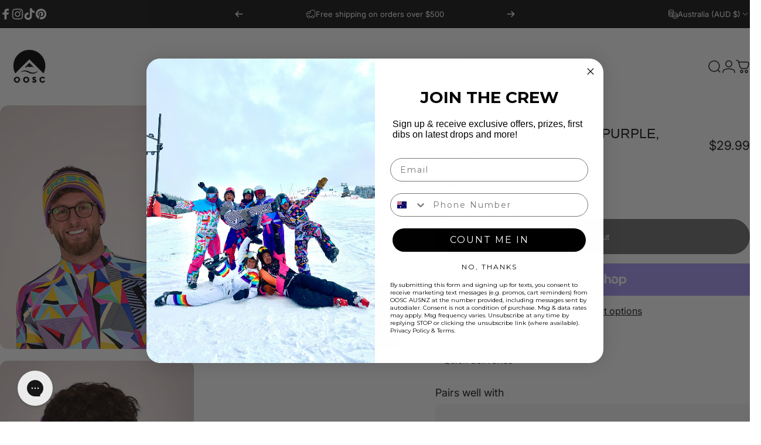

--- FILE ---
content_type: text/json
request_url: https://conf.config-security.com/model
body_size: 87
content:
{"title":"recommendation AI model (keras)","structure":"release_id=0x70:2b:36:4d:6e:52:5d:78:59:67:6e:30:39:43:27:2c:3c:26:51:79:55:51:32:21:6b:31:3d:35:2c;keras;n44xe7cgw6845kzxggsjpak1qs18pc7kzx3p1e8h7wx0gep5vi9fk1p9bcfrs3dyjiyj7eit","weights":"../weights/702b364d.h5","biases":"../biases/702b364d.h5"}

--- FILE ---
content_type: image/svg+xml
request_url: https://cdn.shopify.com/s/files/1/0243/1028/4322/files/oosc-lock.svg?v=1729684981
body_size: -79
content:
<svg xmlns="http://www.w3.org/2000/svg" fill="none" viewBox="0 0 24 24" height="24" width="24"><path stroke="black" fill="#E7E7E7" d="M16.5999 8.47485H7.63683C6.22304 8.47485 5.0769 9.59937 5.0769 10.9865V20.8528C5.0769 22.24 6.22304 23.3645 7.63683 23.3645H16.5999C18.0137 23.3645 19.1598 22.24 19.1598 20.8528V10.9865C19.1598 9.59937 18.0137 8.47485 16.5999 8.47485Z"></path><path stroke="black" d="M7.22028 8.8417V5.73171C7.22028 3.0664 9.42246 0.905762 12.139 0.905762C14.8556 0.905762 17.0578 3.0664 17.0578 5.73171V8.8417"></path><path stroke="black" fill="white" d="M12.2769 15.8808C13.2838 15.8808 14.1 15.08 14.1 14.0921C14.1 13.1043 13.2838 12.3035 12.2769 12.3035C11.2701 12.3035 10.4539 13.1043 10.4539 14.0921C10.4539 15.08 11.2701 15.8808 12.2769 15.8808Z"></path><path fill="black" d="M11.7 19.2724C11.7 19.5851 11.9583 19.8385 12.2769 19.8385C12.5956 19.8385 12.8539 19.5851 12.8539 19.2724H11.7ZM12.8539 19.2724V15.9758H11.7V19.2724H12.8539Z"></path></svg>


--- FILE ---
content_type: text/javascript; charset=utf-8
request_url: https://ausnz.oosc-clothing.com/products/swap-protect.js
body_size: 826
content:
{"id":7084037996634,"title":"SWAP Protect","handle":"swap-protect","description":"\u003cp\u003ePackage protection against loss, theft or damage in transit and instant resolution with Swap.\u003c\/p\u003e\n\u003cp\u003eFor more information please see our \u003ca href=\"\/pages\/terms-conditions\" title=\"OOSC Clothing - Terms \u0026amp; Conditions\"\u003eTerms and Conditions\u003c\/a\u003e.\u003c\/p\u003e\n\n\u003cscript type=\"text\/javascript\"\u003e\n  document.location.href=\"\/\";\n\u003c\/script\u003e","published_at":"2024-04-19T23:08:15+10:00","created_at":"2024-04-19T23:08:15+10:00","vendor":"SWAP Commerce","type":"","tags":["insurance","swap_noreturn"],"price":300,"price_min":300,"price_max":15000,"available":true,"price_varies":true,"compare_at_price":null,"compare_at_price_min":0,"compare_at_price_max":0,"compare_at_price_varies":false,"variants":[{"id":40953533399130,"title":"10000","option1":"10000","option2":null,"option3":null,"sku":"SwapLevel1","requires_shipping":false,"taxable":false,"featured_image":null,"available":true,"name":"SWAP Protect - 10000","public_title":"10000","options":["10000"],"price":300,"weight":0,"compare_at_price":null,"inventory_management":null,"barcode":"","quantity_rule":{"min":1,"max":null,"increment":1},"quantity_price_breaks":[],"requires_selling_plan":false,"selling_plan_allocations":[]},{"id":40953533431898,"title":"20000","option1":"20000","option2":null,"option3":null,"sku":"SwapLevel2","requires_shipping":false,"taxable":false,"featured_image":null,"available":true,"name":"SWAP Protect - 20000","public_title":"20000","options":["20000"],"price":600,"weight":0,"compare_at_price":null,"inventory_management":null,"barcode":"","quantity_rule":{"min":1,"max":null,"increment":1},"quantity_price_breaks":[],"requires_selling_plan":false,"selling_plan_allocations":[]},{"id":40953533464666,"title":"30000","option1":"30000","option2":null,"option3":null,"sku":"SwapLevel3","requires_shipping":false,"taxable":false,"featured_image":null,"available":true,"name":"SWAP Protect - 30000","public_title":"30000","options":["30000"],"price":900,"weight":0,"compare_at_price":null,"inventory_management":null,"barcode":"","quantity_rule":{"min":1,"max":null,"increment":1},"quantity_price_breaks":[],"requires_selling_plan":false,"selling_plan_allocations":[]},{"id":40953533497434,"title":"40000","option1":"40000","option2":null,"option3":null,"sku":"SwapLevel4","requires_shipping":false,"taxable":false,"featured_image":null,"available":true,"name":"SWAP Protect - 40000","public_title":"40000","options":["40000"],"price":1200,"weight":0,"compare_at_price":null,"inventory_management":null,"barcode":"","quantity_rule":{"min":1,"max":null,"increment":1},"quantity_price_breaks":[],"requires_selling_plan":false,"selling_plan_allocations":[]},{"id":40953533530202,"title":"50000","option1":"50000","option2":null,"option3":null,"sku":"SwapLevel5","requires_shipping":false,"taxable":false,"featured_image":null,"available":true,"name":"SWAP Protect - 50000","public_title":"50000","options":["50000"],"price":1500,"weight":0,"compare_at_price":null,"inventory_management":null,"barcode":"","quantity_rule":{"min":1,"max":null,"increment":1},"quantity_price_breaks":[],"requires_selling_plan":false,"selling_plan_allocations":[]},{"id":40953533562970,"title":"60000","option1":"60000","option2":null,"option3":null,"sku":"SwapLevel6","requires_shipping":false,"taxable":false,"featured_image":null,"available":true,"name":"SWAP Protect - 60000","public_title":"60000","options":["60000"],"price":1800,"weight":0,"compare_at_price":null,"inventory_management":null,"barcode":"","quantity_rule":{"min":1,"max":null,"increment":1},"quantity_price_breaks":[],"requires_selling_plan":false,"selling_plan_allocations":[]},{"id":40953533595738,"title":"70000","option1":"70000","option2":null,"option3":null,"sku":"SwapLevel7","requires_shipping":false,"taxable":false,"featured_image":null,"available":true,"name":"SWAP Protect - 70000","public_title":"70000","options":["70000"],"price":2100,"weight":0,"compare_at_price":null,"inventory_management":null,"barcode":"","quantity_rule":{"min":1,"max":null,"increment":1},"quantity_price_breaks":[],"requires_selling_plan":false,"selling_plan_allocations":[]},{"id":40953533628506,"title":"80000","option1":"80000","option2":null,"option3":null,"sku":"SwapLevel8","requires_shipping":false,"taxable":false,"featured_image":null,"available":true,"name":"SWAP Protect - 80000","public_title":"80000","options":["80000"],"price":2400,"weight":0,"compare_at_price":null,"inventory_management":null,"barcode":"","quantity_rule":{"min":1,"max":null,"increment":1},"quantity_price_breaks":[],"requires_selling_plan":false,"selling_plan_allocations":[]},{"id":40953533661274,"title":"90000","option1":"90000","option2":null,"option3":null,"sku":"SwapLevel9","requires_shipping":false,"taxable":false,"featured_image":null,"available":true,"name":"SWAP Protect - 90000","public_title":"90000","options":["90000"],"price":2700,"weight":0,"compare_at_price":null,"inventory_management":null,"barcode":"","quantity_rule":{"min":1,"max":null,"increment":1},"quantity_price_breaks":[],"requires_selling_plan":false,"selling_plan_allocations":[]},{"id":40953533694042,"title":"100000","option1":"100000","option2":null,"option3":null,"sku":"SwapLevel10","requires_shipping":false,"taxable":false,"featured_image":null,"available":true,"name":"SWAP Protect - 100000","public_title":"100000","options":["100000"],"price":3000,"weight":0,"compare_at_price":null,"inventory_management":null,"barcode":"","quantity_rule":{"min":1,"max":null,"increment":1},"quantity_price_breaks":[],"requires_selling_plan":false,"selling_plan_allocations":[]},{"id":40953533726810,"title":"150000","option1":"150000","option2":null,"option3":null,"sku":"SwapLevel11","requires_shipping":false,"taxable":false,"featured_image":null,"available":true,"name":"SWAP Protect - 150000","public_title":"150000","options":["150000"],"price":4500,"weight":0,"compare_at_price":null,"inventory_management":null,"barcode":"","quantity_rule":{"min":1,"max":null,"increment":1},"quantity_price_breaks":[],"requires_selling_plan":false,"selling_plan_allocations":[]},{"id":40953533759578,"title":"200000","option1":"200000","option2":null,"option3":null,"sku":"SwapLevel12","requires_shipping":false,"taxable":false,"featured_image":null,"available":true,"name":"SWAP Protect - 200000","public_title":"200000","options":["200000"],"price":6000,"weight":0,"compare_at_price":null,"inventory_management":null,"barcode":"","quantity_rule":{"min":1,"max":null,"increment":1},"quantity_price_breaks":[],"requires_selling_plan":false,"selling_plan_allocations":[]},{"id":40953533792346,"title":"250000","option1":"250000","option2":null,"option3":null,"sku":"SwapLevel13","requires_shipping":false,"taxable":false,"featured_image":null,"available":true,"name":"SWAP Protect - 250000","public_title":"250000","options":["250000"],"price":7500,"weight":0,"compare_at_price":null,"inventory_management":null,"barcode":"","quantity_rule":{"min":1,"max":null,"increment":1},"quantity_price_breaks":[],"requires_selling_plan":false,"selling_plan_allocations":[]},{"id":40953533825114,"title":"300000","option1":"300000","option2":null,"option3":null,"sku":"SwapLevel14","requires_shipping":false,"taxable":false,"featured_image":null,"available":true,"name":"SWAP Protect - 300000","public_title":"300000","options":["300000"],"price":9000,"weight":0,"compare_at_price":null,"inventory_management":null,"barcode":"","quantity_rule":{"min":1,"max":null,"increment":1},"quantity_price_breaks":[],"requires_selling_plan":false,"selling_plan_allocations":[]},{"id":40953533857882,"title":"350000","option1":"350000","option2":null,"option3":null,"sku":"SwapLevel15","requires_shipping":false,"taxable":false,"featured_image":null,"available":true,"name":"SWAP Protect - 350000","public_title":"350000","options":["350000"],"price":10500,"weight":0,"compare_at_price":null,"inventory_management":null,"barcode":"","quantity_rule":{"min":1,"max":null,"increment":1},"quantity_price_breaks":[],"requires_selling_plan":false,"selling_plan_allocations":[]},{"id":40953533890650,"title":"400000","option1":"400000","option2":null,"option3":null,"sku":"SwapLevel16","requires_shipping":false,"taxable":false,"featured_image":null,"available":true,"name":"SWAP Protect - 400000","public_title":"400000","options":["400000"],"price":12000,"weight":0,"compare_at_price":null,"inventory_management":null,"barcode":"","quantity_rule":{"min":1,"max":null,"increment":1},"quantity_price_breaks":[],"requires_selling_plan":false,"selling_plan_allocations":[]},{"id":40953533923418,"title":"450000","option1":"450000","option2":null,"option3":null,"sku":"SwapLevel17","requires_shipping":false,"taxable":false,"featured_image":null,"available":true,"name":"SWAP Protect - 450000","public_title":"450000","options":["450000"],"price":13500,"weight":0,"compare_at_price":null,"inventory_management":null,"barcode":"","quantity_rule":{"min":1,"max":null,"increment":1},"quantity_price_breaks":[],"requires_selling_plan":false,"selling_plan_allocations":[]},{"id":40953533956186,"title":"500000","option1":"500000","option2":null,"option3":null,"sku":"SwapLevel18","requires_shipping":false,"taxable":false,"featured_image":null,"available":true,"name":"SWAP Protect - 500000","public_title":"500000","options":["500000"],"price":15000,"weight":0,"compare_at_price":null,"inventory_management":null,"barcode":"","quantity_rule":{"min":1,"max":null,"increment":1},"quantity_price_breaks":[],"requires_selling_plan":false,"selling_plan_allocations":[]}],"images":["\/\/cdn.shopify.com\/s\/files\/1\/0567\/5797\/7178\/files\/swap-protect-oosc-clothing-product-1.jpg?v=1713532098"],"featured_image":"\/\/cdn.shopify.com\/s\/files\/1\/0567\/5797\/7178\/files\/swap-protect-oosc-clothing-product-1.jpg?v=1713532098","options":[{"name":"Value","position":1,"values":["10000","20000","30000","40000","50000","60000","70000","80000","90000","100000","150000","200000","250000","300000","350000","400000","450000","500000"]}],"url":"\/products\/swap-protect","media":[{"alt":null,"id":24701860577370,"position":1,"preview_image":{"aspect_ratio":0.668,"height":1078,"width":720,"src":"https:\/\/cdn.shopify.com\/s\/files\/1\/0567\/5797\/7178\/files\/swap-protect-oosc-clothing-product-1.jpg?v=1713532098"},"aspect_ratio":0.668,"height":1078,"media_type":"image","src":"https:\/\/cdn.shopify.com\/s\/files\/1\/0567\/5797\/7178\/files\/swap-protect-oosc-clothing-product-1.jpg?v=1713532098","width":720}],"requires_selling_plan":false,"selling_plan_groups":[]}